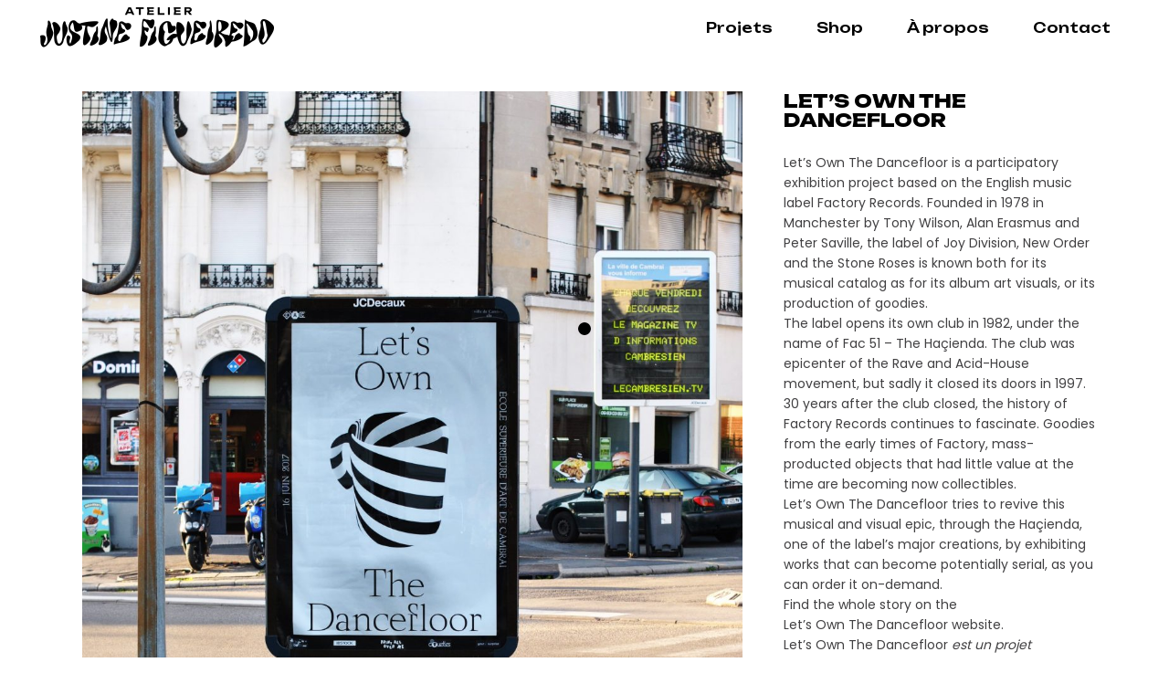

--- FILE ---
content_type: text/html; charset=UTF-8
request_url: https://justinefigueiredo.fr/portfolio-item/lets-own-the-dancefloor/
body_size: 73405
content:
<!DOCTYPE html>
<html  prefix="og: http://ogp.me/ns#">
<head><style>img.lazy{min-height:1px}</style><link href="https://justinefigueiredo.fr/wp-content/plugins/w3-total-cache/pub/js/lazyload.min.js" as="script">
    
            <meta property="og:url" content="https://justinefigueiredo.fr/portfolio-item/lets-own-the-dancefloor/"/>
            <meta property="og:type" content="article"/>
            <meta property="og:title" content="Let&rsquo;s Own The Dancefloor"/>
            <meta property="og:description" content="Atelier de création à géométrie variable"/>
            <meta property="og:image" content="https://justinefigueiredo.fr/wp-content/uploads/2019/12/JF_Thumbnail_LetsOwnTheDancefloor.jpg"/>

		
        <meta charset="UTF-8"/>
        <link rel="profile" href="https://gmpg.org/xfn/11"/>
		
	            <meta name="viewport" content="width=device-width,initial-scale=1,user-scalable=yes">
		<meta name='robots' content='index, follow, max-image-preview:large, max-snippet:-1, max-video-preview:-1' />
	<style>img:is([sizes="auto" i], [sizes^="auto," i]) { contain-intrinsic-size: 3000px 1500px }</style>
	
	<!-- This site is optimized with the Yoast SEO plugin v26.8 - https://yoast.com/product/yoast-seo-wordpress/ -->
	<title>Let&#039;s Own The Dancefloor &#8211; Justine Figueiredo</title>
	<link rel="canonical" href="https://justinefigueiredo.fr/portfolio-item/lets-own-the-dancefloor/" />
	<meta property="og:locale" content="fr_FR" />
	<meta property="og:type" content="article" />
	<meta property="og:title" content="Let&#039;s Own The Dancefloor &#8211; Justine Figueiredo" />
	<meta property="og:description" content="Let&rsquo;s Own The Dancefloor &nbsp; Let&rsquo;s Own The Dancefloor is a participatory exhibition project based on the English music label Factory Records. Founded in 1978 in Manchester by Tony Wilson, Alan Erasmus and Peter Saville, the label of Joy Division, New Order and the Stone Roses is known both for its musical catalog as for its album art visuals, or [&hellip;]" />
	<meta property="og:url" content="https://justinefigueiredo.fr/portfolio-item/lets-own-the-dancefloor/" />
	<meta property="og:site_name" content="Justine Figueiredo" />
	<meta property="article:modified_time" content="2024-11-29T15:19:13+00:00" />
	<meta property="og:image" content="https://justinefigueiredo.fr/wp-content/uploads/2019/12/JF_Thumbnail_LetsOwnTheDancefloor.jpg" />
	<meta property="og:image:width" content="1472" />
	<meta property="og:image:height" content="1020" />
	<meta property="og:image:type" content="image/jpeg" />
	<meta name="twitter:card" content="summary_large_image" />
	<meta name="twitter:label1" content="Durée de lecture estimée" />
	<meta name="twitter:data1" content="3 minutes" />
	<script type="application/ld+json" class="yoast-schema-graph">{"@context":"https://schema.org","@graph":[{"@type":"WebPage","@id":"https://justinefigueiredo.fr/portfolio-item/lets-own-the-dancefloor/","url":"https://justinefigueiredo.fr/portfolio-item/lets-own-the-dancefloor/","name":"Let's Own The Dancefloor &#8211; Justine Figueiredo","isPartOf":{"@id":"https://justinefigueiredo.fr/#website"},"primaryImageOfPage":{"@id":"https://justinefigueiredo.fr/portfolio-item/lets-own-the-dancefloor/#primaryimage"},"image":{"@id":"https://justinefigueiredo.fr/portfolio-item/lets-own-the-dancefloor/#primaryimage"},"thumbnailUrl":"https://justinefigueiredo.fr/wp-content/uploads/2019/12/JF_Thumbnail_LetsOwnTheDancefloor.jpg","datePublished":"2017-06-19T14:13:23+00:00","dateModified":"2024-11-29T15:19:13+00:00","breadcrumb":{"@id":"https://justinefigueiredo.fr/portfolio-item/lets-own-the-dancefloor/#breadcrumb"},"inLanguage":"fr-FR","potentialAction":[{"@type":"ReadAction","target":["https://justinefigueiredo.fr/portfolio-item/lets-own-the-dancefloor/"]}]},{"@type":"ImageObject","inLanguage":"fr-FR","@id":"https://justinefigueiredo.fr/portfolio-item/lets-own-the-dancefloor/#primaryimage","url":"https://justinefigueiredo.fr/wp-content/uploads/2019/12/JF_Thumbnail_LetsOwnTheDancefloor.jpg","contentUrl":"https://justinefigueiredo.fr/wp-content/uploads/2019/12/JF_Thumbnail_LetsOwnTheDancefloor.jpg","width":1472,"height":1020},{"@type":"BreadcrumbList","@id":"https://justinefigueiredo.fr/portfolio-item/lets-own-the-dancefloor/#breadcrumb","itemListElement":[{"@type":"ListItem","position":1,"name":"Accueil","item":"https://justinefigueiredo.fr/"},{"@type":"ListItem","position":2,"name":"Ottar Portfolio","item":"https://justinefigueiredo.fr/portfolio-item/"},{"@type":"ListItem","position":3,"name":"Let&rsquo;s Own The Dancefloor"}]},{"@type":"WebSite","@id":"https://justinefigueiredo.fr/#website","url":"https://justinefigueiredo.fr/","name":"Justine Figueiredo","description":"Atelier de création à géométrie variable","publisher":{"@id":"https://justinefigueiredo.fr/#organization"},"potentialAction":[{"@type":"SearchAction","target":{"@type":"EntryPoint","urlTemplate":"https://justinefigueiredo.fr/?s={search_term_string}"},"query-input":{"@type":"PropertyValueSpecification","valueRequired":true,"valueName":"search_term_string"}}],"inLanguage":"fr-FR"},{"@type":"Organization","@id":"https://justinefigueiredo.fr/#organization","name":"Justine Figueiredo","url":"https://justinefigueiredo.fr/","logo":{"@type":"ImageObject","inLanguage":"fr-FR","@id":"https://justinefigueiredo.fr/#/schema/logo/image/","url":"https://justinefigueiredo.fr/wp-content/uploads/2019/11/JustineFigueiredo_Logos90x90px.png","contentUrl":"https://justinefigueiredo.fr/wp-content/uploads/2019/11/JustineFigueiredo_Logos90x90px.png","width":90,"height":90,"caption":"Justine Figueiredo"},"image":{"@id":"https://justinefigueiredo.fr/#/schema/logo/image/"}}]}</script>
	<!-- / Yoast SEO plugin. -->


<link rel='dns-prefetch' href='//fonts.googleapis.com' />
<link rel="alternate" type="application/rss+xml" title="Justine Figueiredo &raquo; Flux" href="https://justinefigueiredo.fr/feed/" />
<link rel="alternate" type="application/rss+xml" title="Justine Figueiredo &raquo; Flux des commentaires" href="https://justinefigueiredo.fr/comments/feed/" />
<link rel="alternate" type="application/rss+xml" title="Justine Figueiredo &raquo; Let&rsquo;s Own The Dancefloor Flux des commentaires" href="https://justinefigueiredo.fr/portfolio-item/lets-own-the-dancefloor/feed/" />
<script type="text/javascript">
/* <![CDATA[ */
window._wpemojiSettings = {"baseUrl":"https:\/\/s.w.org\/images\/core\/emoji\/15.0.3\/72x72\/","ext":".png","svgUrl":"https:\/\/s.w.org\/images\/core\/emoji\/15.0.3\/svg\/","svgExt":".svg","source":{"concatemoji":"https:\/\/justinefigueiredo.fr\/wp-includes\/js\/wp-emoji-release.min.js?ver=bf29e4f67433b5a3d75a5c872322acf2"}};
/*! This file is auto-generated */
!function(i,n){var o,s,e;function c(e){try{var t={supportTests:e,timestamp:(new Date).valueOf()};sessionStorage.setItem(o,JSON.stringify(t))}catch(e){}}function p(e,t,n){e.clearRect(0,0,e.canvas.width,e.canvas.height),e.fillText(t,0,0);var t=new Uint32Array(e.getImageData(0,0,e.canvas.width,e.canvas.height).data),r=(e.clearRect(0,0,e.canvas.width,e.canvas.height),e.fillText(n,0,0),new Uint32Array(e.getImageData(0,0,e.canvas.width,e.canvas.height).data));return t.every(function(e,t){return e===r[t]})}function u(e,t,n){switch(t){case"flag":return n(e,"\ud83c\udff3\ufe0f\u200d\u26a7\ufe0f","\ud83c\udff3\ufe0f\u200b\u26a7\ufe0f")?!1:!n(e,"\ud83c\uddfa\ud83c\uddf3","\ud83c\uddfa\u200b\ud83c\uddf3")&&!n(e,"\ud83c\udff4\udb40\udc67\udb40\udc62\udb40\udc65\udb40\udc6e\udb40\udc67\udb40\udc7f","\ud83c\udff4\u200b\udb40\udc67\u200b\udb40\udc62\u200b\udb40\udc65\u200b\udb40\udc6e\u200b\udb40\udc67\u200b\udb40\udc7f");case"emoji":return!n(e,"\ud83d\udc26\u200d\u2b1b","\ud83d\udc26\u200b\u2b1b")}return!1}function f(e,t,n){var r="undefined"!=typeof WorkerGlobalScope&&self instanceof WorkerGlobalScope?new OffscreenCanvas(300,150):i.createElement("canvas"),a=r.getContext("2d",{willReadFrequently:!0}),o=(a.textBaseline="top",a.font="600 32px Arial",{});return e.forEach(function(e){o[e]=t(a,e,n)}),o}function t(e){var t=i.createElement("script");t.src=e,t.defer=!0,i.head.appendChild(t)}"undefined"!=typeof Promise&&(o="wpEmojiSettingsSupports",s=["flag","emoji"],n.supports={everything:!0,everythingExceptFlag:!0},e=new Promise(function(e){i.addEventListener("DOMContentLoaded",e,{once:!0})}),new Promise(function(t){var n=function(){try{var e=JSON.parse(sessionStorage.getItem(o));if("object"==typeof e&&"number"==typeof e.timestamp&&(new Date).valueOf()<e.timestamp+604800&&"object"==typeof e.supportTests)return e.supportTests}catch(e){}return null}();if(!n){if("undefined"!=typeof Worker&&"undefined"!=typeof OffscreenCanvas&&"undefined"!=typeof URL&&URL.createObjectURL&&"undefined"!=typeof Blob)try{var e="postMessage("+f.toString()+"("+[JSON.stringify(s),u.toString(),p.toString()].join(",")+"));",r=new Blob([e],{type:"text/javascript"}),a=new Worker(URL.createObjectURL(r),{name:"wpTestEmojiSupports"});return void(a.onmessage=function(e){c(n=e.data),a.terminate(),t(n)})}catch(e){}c(n=f(s,u,p))}t(n)}).then(function(e){for(var t in e)n.supports[t]=e[t],n.supports.everything=n.supports.everything&&n.supports[t],"flag"!==t&&(n.supports.everythingExceptFlag=n.supports.everythingExceptFlag&&n.supports[t]);n.supports.everythingExceptFlag=n.supports.everythingExceptFlag&&!n.supports.flag,n.DOMReady=!1,n.readyCallback=function(){n.DOMReady=!0}}).then(function(){return e}).then(function(){var e;n.supports.everything||(n.readyCallback(),(e=n.source||{}).concatemoji?t(e.concatemoji):e.wpemoji&&e.twemoji&&(t(e.twemoji),t(e.wpemoji)))}))}((window,document),window._wpemojiSettings);
/* ]]> */
</script>
<style id='wp-emoji-styles-inline-css' type='text/css'>

	img.wp-smiley, img.emoji {
		display: inline !important;
		border: none !important;
		box-shadow: none !important;
		height: 1em !important;
		width: 1em !important;
		margin: 0 0.07em !important;
		vertical-align: -0.1em !important;
		background: none !important;
		padding: 0 !important;
	}
</style>
<link rel='stylesheet' id='wp-block-library-css' href='https://justinefigueiredo.fr/wp-includes/css/dist/block-library/style.min.css?ver=bf29e4f67433b5a3d75a5c872322acf2' type='text/css' media='all' />
<style id='classic-theme-styles-inline-css' type='text/css'>
/*! This file is auto-generated */
.wp-block-button__link{color:#fff;background-color:#32373c;border-radius:9999px;box-shadow:none;text-decoration:none;padding:calc(.667em + 2px) calc(1.333em + 2px);font-size:1.125em}.wp-block-file__button{background:#32373c;color:#fff;text-decoration:none}
</style>
<style id='global-styles-inline-css' type='text/css'>
:root{--wp--preset--aspect-ratio--square: 1;--wp--preset--aspect-ratio--4-3: 4/3;--wp--preset--aspect-ratio--3-4: 3/4;--wp--preset--aspect-ratio--3-2: 3/2;--wp--preset--aspect-ratio--2-3: 2/3;--wp--preset--aspect-ratio--16-9: 16/9;--wp--preset--aspect-ratio--9-16: 9/16;--wp--preset--color--black: #000000;--wp--preset--color--cyan-bluish-gray: #abb8c3;--wp--preset--color--white: #ffffff;--wp--preset--color--pale-pink: #f78da7;--wp--preset--color--vivid-red: #cf2e2e;--wp--preset--color--luminous-vivid-orange: #ff6900;--wp--preset--color--luminous-vivid-amber: #fcb900;--wp--preset--color--light-green-cyan: #7bdcb5;--wp--preset--color--vivid-green-cyan: #00d084;--wp--preset--color--pale-cyan-blue: #8ed1fc;--wp--preset--color--vivid-cyan-blue: #0693e3;--wp--preset--color--vivid-purple: #9b51e0;--wp--preset--gradient--vivid-cyan-blue-to-vivid-purple: linear-gradient(135deg,rgba(6,147,227,1) 0%,rgb(155,81,224) 100%);--wp--preset--gradient--light-green-cyan-to-vivid-green-cyan: linear-gradient(135deg,rgb(122,220,180) 0%,rgb(0,208,130) 100%);--wp--preset--gradient--luminous-vivid-amber-to-luminous-vivid-orange: linear-gradient(135deg,rgba(252,185,0,1) 0%,rgba(255,105,0,1) 100%);--wp--preset--gradient--luminous-vivid-orange-to-vivid-red: linear-gradient(135deg,rgba(255,105,0,1) 0%,rgb(207,46,46) 100%);--wp--preset--gradient--very-light-gray-to-cyan-bluish-gray: linear-gradient(135deg,rgb(238,238,238) 0%,rgb(169,184,195) 100%);--wp--preset--gradient--cool-to-warm-spectrum: linear-gradient(135deg,rgb(74,234,220) 0%,rgb(151,120,209) 20%,rgb(207,42,186) 40%,rgb(238,44,130) 60%,rgb(251,105,98) 80%,rgb(254,248,76) 100%);--wp--preset--gradient--blush-light-purple: linear-gradient(135deg,rgb(255,206,236) 0%,rgb(152,150,240) 100%);--wp--preset--gradient--blush-bordeaux: linear-gradient(135deg,rgb(254,205,165) 0%,rgb(254,45,45) 50%,rgb(107,0,62) 100%);--wp--preset--gradient--luminous-dusk: linear-gradient(135deg,rgb(255,203,112) 0%,rgb(199,81,192) 50%,rgb(65,88,208) 100%);--wp--preset--gradient--pale-ocean: linear-gradient(135deg,rgb(255,245,203) 0%,rgb(182,227,212) 50%,rgb(51,167,181) 100%);--wp--preset--gradient--electric-grass: linear-gradient(135deg,rgb(202,248,128) 0%,rgb(113,206,126) 100%);--wp--preset--gradient--midnight: linear-gradient(135deg,rgb(2,3,129) 0%,rgb(40,116,252) 100%);--wp--preset--font-size--small: 13px;--wp--preset--font-size--medium: 20px;--wp--preset--font-size--large: 36px;--wp--preset--font-size--x-large: 42px;--wp--preset--spacing--20: 0.44rem;--wp--preset--spacing--30: 0.67rem;--wp--preset--spacing--40: 1rem;--wp--preset--spacing--50: 1.5rem;--wp--preset--spacing--60: 2.25rem;--wp--preset--spacing--70: 3.38rem;--wp--preset--spacing--80: 5.06rem;--wp--preset--shadow--natural: 6px 6px 9px rgba(0, 0, 0, 0.2);--wp--preset--shadow--deep: 12px 12px 50px rgba(0, 0, 0, 0.4);--wp--preset--shadow--sharp: 6px 6px 0px rgba(0, 0, 0, 0.2);--wp--preset--shadow--outlined: 6px 6px 0px -3px rgba(255, 255, 255, 1), 6px 6px rgba(0, 0, 0, 1);--wp--preset--shadow--crisp: 6px 6px 0px rgba(0, 0, 0, 1);}:where(.is-layout-flex){gap: 0.5em;}:where(.is-layout-grid){gap: 0.5em;}body .is-layout-flex{display: flex;}.is-layout-flex{flex-wrap: wrap;align-items: center;}.is-layout-flex > :is(*, div){margin: 0;}body .is-layout-grid{display: grid;}.is-layout-grid > :is(*, div){margin: 0;}:where(.wp-block-columns.is-layout-flex){gap: 2em;}:where(.wp-block-columns.is-layout-grid){gap: 2em;}:where(.wp-block-post-template.is-layout-flex){gap: 1.25em;}:where(.wp-block-post-template.is-layout-grid){gap: 1.25em;}.has-black-color{color: var(--wp--preset--color--black) !important;}.has-cyan-bluish-gray-color{color: var(--wp--preset--color--cyan-bluish-gray) !important;}.has-white-color{color: var(--wp--preset--color--white) !important;}.has-pale-pink-color{color: var(--wp--preset--color--pale-pink) !important;}.has-vivid-red-color{color: var(--wp--preset--color--vivid-red) !important;}.has-luminous-vivid-orange-color{color: var(--wp--preset--color--luminous-vivid-orange) !important;}.has-luminous-vivid-amber-color{color: var(--wp--preset--color--luminous-vivid-amber) !important;}.has-light-green-cyan-color{color: var(--wp--preset--color--light-green-cyan) !important;}.has-vivid-green-cyan-color{color: var(--wp--preset--color--vivid-green-cyan) !important;}.has-pale-cyan-blue-color{color: var(--wp--preset--color--pale-cyan-blue) !important;}.has-vivid-cyan-blue-color{color: var(--wp--preset--color--vivid-cyan-blue) !important;}.has-vivid-purple-color{color: var(--wp--preset--color--vivid-purple) !important;}.has-black-background-color{background-color: var(--wp--preset--color--black) !important;}.has-cyan-bluish-gray-background-color{background-color: var(--wp--preset--color--cyan-bluish-gray) !important;}.has-white-background-color{background-color: var(--wp--preset--color--white) !important;}.has-pale-pink-background-color{background-color: var(--wp--preset--color--pale-pink) !important;}.has-vivid-red-background-color{background-color: var(--wp--preset--color--vivid-red) !important;}.has-luminous-vivid-orange-background-color{background-color: var(--wp--preset--color--luminous-vivid-orange) !important;}.has-luminous-vivid-amber-background-color{background-color: var(--wp--preset--color--luminous-vivid-amber) !important;}.has-light-green-cyan-background-color{background-color: var(--wp--preset--color--light-green-cyan) !important;}.has-vivid-green-cyan-background-color{background-color: var(--wp--preset--color--vivid-green-cyan) !important;}.has-pale-cyan-blue-background-color{background-color: var(--wp--preset--color--pale-cyan-blue) !important;}.has-vivid-cyan-blue-background-color{background-color: var(--wp--preset--color--vivid-cyan-blue) !important;}.has-vivid-purple-background-color{background-color: var(--wp--preset--color--vivid-purple) !important;}.has-black-border-color{border-color: var(--wp--preset--color--black) !important;}.has-cyan-bluish-gray-border-color{border-color: var(--wp--preset--color--cyan-bluish-gray) !important;}.has-white-border-color{border-color: var(--wp--preset--color--white) !important;}.has-pale-pink-border-color{border-color: var(--wp--preset--color--pale-pink) !important;}.has-vivid-red-border-color{border-color: var(--wp--preset--color--vivid-red) !important;}.has-luminous-vivid-orange-border-color{border-color: var(--wp--preset--color--luminous-vivid-orange) !important;}.has-luminous-vivid-amber-border-color{border-color: var(--wp--preset--color--luminous-vivid-amber) !important;}.has-light-green-cyan-border-color{border-color: var(--wp--preset--color--light-green-cyan) !important;}.has-vivid-green-cyan-border-color{border-color: var(--wp--preset--color--vivid-green-cyan) !important;}.has-pale-cyan-blue-border-color{border-color: var(--wp--preset--color--pale-cyan-blue) !important;}.has-vivid-cyan-blue-border-color{border-color: var(--wp--preset--color--vivid-cyan-blue) !important;}.has-vivid-purple-border-color{border-color: var(--wp--preset--color--vivid-purple) !important;}.has-vivid-cyan-blue-to-vivid-purple-gradient-background{background: var(--wp--preset--gradient--vivid-cyan-blue-to-vivid-purple) !important;}.has-light-green-cyan-to-vivid-green-cyan-gradient-background{background: var(--wp--preset--gradient--light-green-cyan-to-vivid-green-cyan) !important;}.has-luminous-vivid-amber-to-luminous-vivid-orange-gradient-background{background: var(--wp--preset--gradient--luminous-vivid-amber-to-luminous-vivid-orange) !important;}.has-luminous-vivid-orange-to-vivid-red-gradient-background{background: var(--wp--preset--gradient--luminous-vivid-orange-to-vivid-red) !important;}.has-very-light-gray-to-cyan-bluish-gray-gradient-background{background: var(--wp--preset--gradient--very-light-gray-to-cyan-bluish-gray) !important;}.has-cool-to-warm-spectrum-gradient-background{background: var(--wp--preset--gradient--cool-to-warm-spectrum) !important;}.has-blush-light-purple-gradient-background{background: var(--wp--preset--gradient--blush-light-purple) !important;}.has-blush-bordeaux-gradient-background{background: var(--wp--preset--gradient--blush-bordeaux) !important;}.has-luminous-dusk-gradient-background{background: var(--wp--preset--gradient--luminous-dusk) !important;}.has-pale-ocean-gradient-background{background: var(--wp--preset--gradient--pale-ocean) !important;}.has-electric-grass-gradient-background{background: var(--wp--preset--gradient--electric-grass) !important;}.has-midnight-gradient-background{background: var(--wp--preset--gradient--midnight) !important;}.has-small-font-size{font-size: var(--wp--preset--font-size--small) !important;}.has-medium-font-size{font-size: var(--wp--preset--font-size--medium) !important;}.has-large-font-size{font-size: var(--wp--preset--font-size--large) !important;}.has-x-large-font-size{font-size: var(--wp--preset--font-size--x-large) !important;}
:where(.wp-block-post-template.is-layout-flex){gap: 1.25em;}:where(.wp-block-post-template.is-layout-grid){gap: 1.25em;}
:where(.wp-block-columns.is-layout-flex){gap: 2em;}:where(.wp-block-columns.is-layout-grid){gap: 2em;}
:root :where(.wp-block-pullquote){font-size: 1.5em;line-height: 1.6;}
</style>
<link rel='stylesheet' id='contact-form-7-css' href='https://justinefigueiredo.fr/wp-content/plugins/contact-form-7/includes/css/styles.css?ver=6.1.4' type='text/css' media='all' />
<link rel='stylesheet' id='googlefonts-css' href='https://fonts.googleapis.com/css?family=Unbounded:200,500,800&subset=latin' type='text/css' media='all' />
<link rel='stylesheet' id='ottar-edge-default-style-css' href='https://justinefigueiredo.fr/wp-content/themes/ottar/style.css?ver=bf29e4f67433b5a3d75a5c872322acf2' type='text/css' media='all' />
<link rel='stylesheet' id='ottar-edge-modules-css' href='https://justinefigueiredo.fr/wp-content/themes/ottar/assets/css/modules.min.css?ver=bf29e4f67433b5a3d75a5c872322acf2' type='text/css' media='all' />
<style id='ottar-edge-modules-inline-css' type='text/css'>
.edgtf-st-loader .edgtf-rotate-circles > div, .edgtf-st-loader .pulse, .edgtf-st-loader .double_pulse .double-bounce1, .edgtf-st-loader .double_pulse .double-bounce2, .edgtf-st-loader .cube, .edgtf-st-loader .rotating_cubes .cube1, .edgtf-st-loader .rotating_cubes .cube2, .edgtf-st-loader .stripes > div, .edgtf-st-loader .wave > div, .edgtf-st-loader .two_rotating_circles .dot1, .edgtf-st-loader .two_rotating_circles .dot2, .edgtf-st-loader .five_rotating_circles .container1 > div, .edgtf-st-loader .five_rotating_circles .container2 > div, .edgtf-st-loader .five_rotating_circles .container3 > div, .edgtf-st-loader .atom .ball-1:before, .edgtf-st-loader .atom .ball-2:before, .edgtf-st-loader .atom .ball-3:before, .edgtf-st-loader .atom .ball-4:before, .edgtf-st-loader .clock .ball:before, .edgtf-st-loader .mitosis .ball, .edgtf-st-loader .lines .line1, .edgtf-st-loader .lines .line2, .edgtf-st-loader .lines .line3, .edgtf-st-loader .lines .line4, .edgtf-st-loader .fussion .ball, .edgtf-st-loader .fussion .ball-1, .edgtf-st-loader .fussion .ball-2, .edgtf-st-loader .fussion .ball-3, .edgtf-st-loader .fussion .ball-4, .edgtf-st-loader .wave_circles .ball, .edgtf-st-loader .pulse_circles .ball { background-color: #0c0c0c;}.edgtf-loading-title-holder .edgtf-loading-title-text { color: #0c0c0c;}
</style>
<link rel='stylesheet' id='ottar-edge-dripicons-css' href='https://justinefigueiredo.fr/wp-content/themes/ottar/framework/lib/icons-pack/dripicons/dripicons.css?ver=bf29e4f67433b5a3d75a5c872322acf2' type='text/css' media='all' />
<link rel='stylesheet' id='ottar-edge-font_elegant-css' href='https://justinefigueiredo.fr/wp-content/themes/ottar/framework/lib/icons-pack/elegant-icons/style.min.css?ver=bf29e4f67433b5a3d75a5c872322acf2' type='text/css' media='all' />
<link rel='stylesheet' id='ottar-edge-font_awesome-css' href='https://justinefigueiredo.fr/wp-content/themes/ottar/framework/lib/icons-pack/font-awesome/css/fontawesome-all.min.css?ver=bf29e4f67433b5a3d75a5c872322acf2' type='text/css' media='all' />
<link rel='stylesheet' id='ottar-edge-ion_icons-css' href='https://justinefigueiredo.fr/wp-content/themes/ottar/framework/lib/icons-pack/ion-icons/css/ionicons.min.css?ver=bf29e4f67433b5a3d75a5c872322acf2' type='text/css' media='all' />
<link rel='stylesheet' id='ottar-edge-linea_icons-css' href='https://justinefigueiredo.fr/wp-content/themes/ottar/framework/lib/icons-pack/linea-icons/style.css?ver=bf29e4f67433b5a3d75a5c872322acf2' type='text/css' media='all' />
<link rel='stylesheet' id='ottar-edge-linear_icons-css' href='https://justinefigueiredo.fr/wp-content/themes/ottar/framework/lib/icons-pack/linear-icons/style.css?ver=bf29e4f67433b5a3d75a5c872322acf2' type='text/css' media='all' />
<link rel='stylesheet' id='ottar-edge-simple_line_icons-css' href='https://justinefigueiredo.fr/wp-content/themes/ottar/framework/lib/icons-pack/simple-line-icons/simple-line-icons.css?ver=bf29e4f67433b5a3d75a5c872322acf2' type='text/css' media='all' />
<link rel='stylesheet' id='mediaelement-css' href='https://justinefigueiredo.fr/wp-includes/js/mediaelement/mediaelementplayer-legacy.min.css?ver=4.2.17' type='text/css' media='all' />
<link rel='stylesheet' id='wp-mediaelement-css' href='https://justinefigueiredo.fr/wp-includes/js/mediaelement/wp-mediaelement.min.css?ver=bf29e4f67433b5a3d75a5c872322acf2' type='text/css' media='all' />
<link rel='stylesheet' id='ottar-edge-style-dynamic-css' href='https://justinefigueiredo.fr/wp-content/themes/ottar/assets/css/style_dynamic.css?ver=1748953675' type='text/css' media='all' />
<link rel='stylesheet' id='ottar-edge-modules-responsive-css' href='https://justinefigueiredo.fr/wp-content/themes/ottar/assets/css/modules-responsive.min.css?ver=bf29e4f67433b5a3d75a5c872322acf2' type='text/css' media='all' />
<link rel='stylesheet' id='ottar-edge-style-dynamic-responsive-css' href='https://justinefigueiredo.fr/wp-content/themes/ottar/assets/css/style_dynamic_responsive.css?ver=1748953675' type='text/css' media='all' />
<link rel='stylesheet' id='ottar-edge-google-fonts-css' href='https://fonts.googleapis.com/css?family=Roboto%3A400%2C700%7CPoppins%3A400%2C700&#038;subset=latin-ext&#038;ver=1.0.0' type='text/css' media='all' />
<script type="text/javascript" src="https://justinefigueiredo.fr/wp-includes/js/jquery/jquery.min.js?ver=3.7.1" id="jquery-core-js"></script>
<script type="text/javascript" src="https://justinefigueiredo.fr/wp-includes/js/jquery/jquery-migrate.min.js?ver=3.4.1" id="jquery-migrate-js"></script>
<script type="text/javascript" src="https://justinefigueiredo.fr/wp-content/plugins/revslider/public/assets/js/rbtools.min.js?ver=6.5.3" async id="tp-tools-js"></script>
<script type="text/javascript" src="https://justinefigueiredo.fr/wp-content/plugins/revslider/public/assets/js/rs6.min.js?ver=6.5.3" async id="revmin-js"></script>
<link rel="https://api.w.org/" href="https://justinefigueiredo.fr/wp-json/" /><link rel="EditURI" type="application/rsd+xml" title="RSD" href="https://justinefigueiredo.fr/xmlrpc.php?rsd" />
<link rel="alternate" title="oEmbed (JSON)" type="application/json+oembed" href="https://justinefigueiredo.fr/wp-json/oembed/1.0/embed?url=https%3A%2F%2Fjustinefigueiredo.fr%2Fportfolio-item%2Flets-own-the-dancefloor%2F" />
<link rel="alternate" title="oEmbed (XML)" type="text/xml+oembed" href="https://justinefigueiredo.fr/wp-json/oembed/1.0/embed?url=https%3A%2F%2Fjustinefigueiredo.fr%2Fportfolio-item%2Flets-own-the-dancefloor%2F&#038;format=xml" />
<!-- start Simple Custom CSS and JS -->
<script type="text/javascript">
document.addEventListener('DOMContentLoaded', function () {
  if (window.innerWidth <= 768) {
    const $slider = jQuery('.edgtf-portfolio-images .slick-slider');

    if ($slider.hasClass('slick-initialized')) {
      $slider.slick('unslick');
    }
  }
});
heartbeatSettings
 

</script>
<!-- end Simple Custom CSS and JS -->
<style type='text/css' media='screen'>
	body{ font-family:"Unbounded", arial, sans-serif;}
</style>
<!-- fonts delivered by Wordpress Google Fonts, a plugin by Adrian3.com -->
<!-- Open Graph Meta Data by WP-Open-Graph plugin-->
<meta property="og:site_name" content="Justine Figueiredo" />
<meta property="og:locale" content="fr_fr" />
<meta property="og:type" content="article" />
<meta property="og:image:width" content="1472" />
<meta property="og:image:height" content="1020" />
<meta property="og:image" content="https://justinefigueiredo.fr/wp-content/uploads/2019/12/JF_Thumbnail_LetsOwnTheDancefloor.jpg" />
<meta property="og:title" content="Let&rsquo;s Own The Dancefloor" />
<meta property="og:url" content="https://justinefigueiredo.fr/portfolio-item/lets-own-the-dancefloor/" />
<meta property="og:description" content="Let&rsquo;s Own The Dancefloor &nbsp; Let&rsquo;s Own The Dancefloor is a participatory exhibition project based on the English music label Factory Records. Founded in 1978 in Manchester by Tony Wilson, Alan Erasmus and Peter Saville, the label of Joy Division, New Order and the Stone Roses is known both for its musical catalog as for its album art visuals, or [&hellip;]" />
<!-- /Open Graph Meta Data -->
<meta name="generator" content="Powered by WPBakery Page Builder - drag and drop page builder for WordPress."/>
<meta name="generator" content="Powered by Slider Revolution 6.5.3 - responsive, Mobile-Friendly Slider Plugin for WordPress with comfortable drag and drop interface." />
<link rel="icon" href="https://justinefigueiredo.fr/wp-content/uploads/2025/06/cropped-JF_Monogramme-32x32.jpg" sizes="32x32" />
<link rel="icon" href="https://justinefigueiredo.fr/wp-content/uploads/2025/06/cropped-JF_Monogramme-192x192.jpg" sizes="192x192" />
<link rel="apple-touch-icon" href="https://justinefigueiredo.fr/wp-content/uploads/2025/06/cropped-JF_Monogramme-180x180.jpg" />
<meta name="msapplication-TileImage" content="https://justinefigueiredo.fr/wp-content/uploads/2025/06/cropped-JF_Monogramme-270x270.jpg" />
<script type="text/javascript">function setREVStartSize(e){
			//window.requestAnimationFrame(function() {				 
				window.RSIW = window.RSIW===undefined ? window.innerWidth : window.RSIW;	
				window.RSIH = window.RSIH===undefined ? window.innerHeight : window.RSIH;	
				try {								
					var pw = document.getElementById(e.c).parentNode.offsetWidth,
						newh;
					pw = pw===0 || isNaN(pw) ? window.RSIW : pw;
					e.tabw = e.tabw===undefined ? 0 : parseInt(e.tabw);
					e.thumbw = e.thumbw===undefined ? 0 : parseInt(e.thumbw);
					e.tabh = e.tabh===undefined ? 0 : parseInt(e.tabh);
					e.thumbh = e.thumbh===undefined ? 0 : parseInt(e.thumbh);
					e.tabhide = e.tabhide===undefined ? 0 : parseInt(e.tabhide);
					e.thumbhide = e.thumbhide===undefined ? 0 : parseInt(e.thumbhide);
					e.mh = e.mh===undefined || e.mh=="" || e.mh==="auto" ? 0 : parseInt(e.mh,0);		
					if(e.layout==="fullscreen" || e.l==="fullscreen") 						
						newh = Math.max(e.mh,window.RSIH);					
					else{					
						e.gw = Array.isArray(e.gw) ? e.gw : [e.gw];
						for (var i in e.rl) if (e.gw[i]===undefined || e.gw[i]===0) e.gw[i] = e.gw[i-1];					
						e.gh = e.el===undefined || e.el==="" || (Array.isArray(e.el) && e.el.length==0)? e.gh : e.el;
						e.gh = Array.isArray(e.gh) ? e.gh : [e.gh];
						for (var i in e.rl) if (e.gh[i]===undefined || e.gh[i]===0) e.gh[i] = e.gh[i-1];
											
						var nl = new Array(e.rl.length),
							ix = 0,						
							sl;					
						e.tabw = e.tabhide>=pw ? 0 : e.tabw;
						e.thumbw = e.thumbhide>=pw ? 0 : e.thumbw;
						e.tabh = e.tabhide>=pw ? 0 : e.tabh;
						e.thumbh = e.thumbhide>=pw ? 0 : e.thumbh;					
						for (var i in e.rl) nl[i] = e.rl[i]<window.RSIW ? 0 : e.rl[i];
						sl = nl[0];									
						for (var i in nl) if (sl>nl[i] && nl[i]>0) { sl = nl[i]; ix=i;}															
						var m = pw>(e.gw[ix]+e.tabw+e.thumbw) ? 1 : (pw-(e.tabw+e.thumbw)) / (e.gw[ix]);					
						newh =  (e.gh[ix] * m) + (e.tabh + e.thumbh);
					}				
					if(window.rs_init_css===undefined) window.rs_init_css = document.head.appendChild(document.createElement("style"));					
					document.getElementById(e.c).height = newh+"px";
					window.rs_init_css.innerHTML += "#"+e.c+"_wrapper { height: "+newh+"px }";				
				} catch(e){
					console.log("Failure at Presize of Slider:" + e)
				}					   
			//});
		  };</script>
		<style type="text/css" id="wp-custom-css">
			.product-template-default .edgtf-title-holder{
    display: none !important;
}
.edgtf-content {
    margin-top: 0 !important;
}

.vc_row-has-fill>.vc_column_container>.vc_column-inner {
    padding-top: 0 !important;
}


.edgtf-ps-info-item.edgtf-ps-tags {
	display:none !important;
}

.edgtf-main-menu>ul>li>a>span.item_outer .item_text{
	color: black;
	font-size:0.70em;
}


h6{
	font-weight:400;
		margin-top:4px;
}


h5{
	font-size::13px;
}

.boutonCTA {
	align-content:center;)
}


.wpcf7-form-control {mix-blend-mode: multiply; !important}

		</style>
		<noscript><style> .wpb_animate_when_almost_visible { opacity: 1; }</style></noscript></head>
<body data-rsssl=1 class="portfolio-item-template-default single single-portfolio-item postid-5414 ottar-core-1.2 ottar-ver-1.7 edgtf-smooth-scroll edgtf-custom-cursor-enabled edgtf-smooth-page-transitions edgtf-smooth-page-transitions-fadeout edgtf-grid-1300 edgtf-empty-google-api edgtf-wide-dropdown-menu-in-grid edgtf-no-behavior edgtf-dropdown-animate-height edgtf-header-standard edgtf-menu-area-shadow-disable edgtf-menu-area-in-grid-shadow-disable edgtf-menu-area-border-disable edgtf-menu-area-in-grid-border-disable edgtf-logo-area-border-disable edgtf-header-vertical-shadow-disable edgtf-header-vertical-border-disable edgtf-side-menu-slide-from-right edgtf-default-mobile-header edgtf-sticky-up-mobile-header edgtf-search-covers-header wpb-js-composer js-comp-ver-6.6.0 vc_responsive" itemscope itemtype="http://schema.org/WebPage">
<section class="edgtf-side-menu">
    <a class="edgtf-close-side-menu edgtf-close-side-menu-svg-path" href="#">
        <svg version="1.1" class="edgtf-side-area-close-svg" xmlns="http://www.w3.org/2000/svg" xmlns:xlink="http://www.w3.org/1999/xlink" x="0px" y="0px"
	 width="16px" height="17px" viewBox="0 0 16 17" enable-background="new 0 0 16 17" xml:space="preserve">
<text transform="matrix(1 0 0 1 -10.0547 22.2715)" fill="#FFFFFF" font-family="'ElegantIcons'" font-size="34">M</text>
</svg>    </a>
    <div id="text-16" class="widget edgtf-sidearea widget_text">			<div class="textwidget"></div>
		</div><div id="text-15" class="widget edgtf-sidearea widget_text"><div class="edgtf-widget-title-holder"><h5 class="edgtf-widget-title">Justine Figueiredo &#8211; Art Direction and Graphic Design</h5></div>			<div class="textwidget"><p>Justine Figueiredo is an Art Director and Graphic Designer. Discover her latest works including brand identities, logos and posters design, illustration, photo shooting art direction&#8230;</p>
<p>&nbsp;</p>
<p>&nbsp;</p>
</div>
		</div><div class="widget edgtf-separator-widget"><div class="edgtf-separator-holder clearfix  edgtf-separator-center edgtf-separator-normal">
    <div class="edgtf-separator" style="border-style: solid;margin-top: 33px"></div>
</div>
</div><div id="edgtf_instagram_widget-2" class="widget edgtf-sidearea widget_edgtf_instagram_widget"></div><div class="widget edgtf-separator-widget"><div class="edgtf-separator-holder clearfix  edgtf-separator-center edgtf-separator-normal">
    <div class="edgtf-separator" style="border-style: solid;margin-top: 10px"></div>
</div>
</div><div id="text-14" class="widget edgtf-sidearea widget_text">			<div class="textwidget"><p><strong><span style="font-size: 19px; line-height: 3em;">Follow me:</span></strong><br />
<a href="https://twitter.com/" target="_blank" rel="noopener"><span style="color: #ffffff;">Tw</span></a>        <a href="https://www.behance.net/" target="_blank" rel="noopener"><span style="color: #ffffff;">Be</span></a>        <a href="https://facebook.com/" target="_blank" rel="noopener"><span style="color: #ffffff;">Fb</span></a>        <a href="https://pinterest.com/" target="_blank" rel="noopener"><span style="color: #ffffff;">Pin</span></a></p>
</div>
		</div></section>
<div class="edgtf-wrapper">
    <div class="edgtf-wrapper-inner">
        
    <header class="edgtf-page-header">
        
        
            <div class="edgtf-menu-area edgtf-menu-right">
                
                
                    <div class="edgtf-vertical-align-containers">
                        <div class="edgtf-position-left"><!--
				 -->
                            <div class="edgtf-position-left-inner">
                                

    <div class="edgtf-logo-wrapper">
        <a itemprop="url" href="https://justinefigueiredo.fr/" style="height: 47px;">
            <img itemprop="image" class="edgtf-normal-logo lazy" src="data:image/svg+xml,%3Csvg%20xmlns='http://www.w3.org/2000/svg'%20viewBox='0%200%20512%2094'%3E%3C/svg%3E" data-src="https://justinefigueiredo.fr/wp-content/uploads/2023/06/AtelierJustineFigueiredo_LogoMobile.png" width="512" height="94"  alt="logo"/>
                            <img itemprop="image" class="edgtf-dark-logo lazy" src="data:image/svg+xml,%3Csvg%20xmlns='http://www.w3.org/2000/svg'%20viewBox='0%200%20512%2094'%3E%3C/svg%3E" data-src="https://justinefigueiredo.fr/wp-content/uploads/2023/06/AtelierJustineFigueiredo_LogoMobile.png" width="512" height="94"  alt="dark logo"/>                            <img itemprop="image" class="edgtf-light-logo lazy" src="data:image/svg+xml,%3Csvg%20xmlns='http://www.w3.org/2000/svg'%20viewBox='0%200%20512%2094'%3E%3C/svg%3E" data-src="https://justinefigueiredo.fr/wp-content/uploads/2023/06/AtelierJustineFigueiredo_LogoMobile.png" width="512" height="94"  alt="light logo"/>        </a>
    </div>

                                                            </div>
                        </div>
                                                <div class="edgtf-position-right"><!--
				 -->
                            <div class="edgtf-position-right-inner">
                                                                    
    <nav class="edgtf-main-menu edgtf-drop-down edgtf-default-nav">
        <ul id="menu-work" class="clearfix"><li id="nav-menu-item-4797" class="menu-item menu-item-type-post_type menu-item-object-page menu-item-home menu-item-has-children  has_sub narrow"><a href="https://justinefigueiredo.fr/" class=""><span class="item_outer"><span class="item_text">Projets</span><i class="edgtf-menu-arrow fa fa-angle-down"></i></span></a>
<div class="second"><div class="inner"><ul>
	<li id="nav-menu-item-12599" class="menu-item menu-item-type-post_type menu-item-object-page "><a href="https://justinefigueiredo.fr/musique/" class=""><span class="item_outer"><span class="item_text">Musique</span></span></a></li>
	<li id="nav-menu-item-12611" class="menu-item menu-item-type-post_type menu-item-object-page "><a href="https://justinefigueiredo.fr/event/" class=""><span class="item_outer"><span class="item_text">Événementiel</span></span></a></li>
	<li id="nav-menu-item-12597" class="menu-item menu-item-type-post_type menu-item-object-page "><a href="https://justinefigueiredo.fr/vinsetspiritueux/" class=""><span class="item_outer"><span class="item_text">Vins &#038; spiritueux</span></span></a></li>
	<li id="nav-menu-item-12941" class="menu-item menu-item-type-post_type menu-item-object-page "><a href="https://justinefigueiredo.fr/food/" class=""><span class="item_outer"><span class="item_text">Food</span></span></a></li>
	<li id="nav-menu-item-12700" class="menu-item menu-item-type-post_type menu-item-object-page "></li>
	<li id="nav-menu-item-12598" class="menu-item menu-item-type-post_type menu-item-object-page "><a href="https://justinefigueiredo.fr/textile/" class=""><span class="item_outer"><span class="item_text">Textile</span></span></a></li>
	<li id="nav-menu-item-13144" class="menu-item menu-item-type-post_type menu-item-object-page "><a href="https://justinefigueiredo.fr/illustration/" class=""><span class="item_outer"><span class="item_text">Illustration</span></span></a></li>
	<li id="nav-menu-item-12908" class="menu-item menu-item-type-post_type menu-item-object-page "><a href="https://justinefigueiredo.fr/eyewear/fresque/" class=""><span class="item_outer"><span class="item_text">Fresques murales</span></span></a></li>
	<li id="nav-menu-item-11573" class="menu-item menu-item-type-post_type menu-item-object-page "><a href="https://justinefigueiredo.fr/workshop/" class=""><span class="item_outer"><span class="item_text">Workshops</span></span></a></li>
</ul></div></div>
</li>
<li id="nav-menu-item-12128" class="menu-item menu-item-type-custom menu-item-object-custom  narrow"><a href="https://editions.justinefigueiredo.fr" class=""><span class="item_outer"><span class="item_text">Shop</span></span></a></li>
<li id="nav-menu-item-4734" class="menu-item menu-item-type-post_type menu-item-object-page  narrow"><a href="https://justinefigueiredo.fr/about/" class=""><span class="item_outer"><span class="item_text">À propos</span></span></a></li>
<li id="nav-menu-item-13013" class="menu-item menu-item-type-post_type menu-item-object-page  narrow"><a href="https://justinefigueiredo.fr/contact/" class=""><span class="item_outer"><span class="item_text">Contact</span></span></a></li>
</ul>    </nav>

                                                                                            </div>
                        </div>
                    </div>

                                </div>

            
        
        <form action="https://justinefigueiredo.fr/" class="edgtf-search-cover" method="get">
        <div class="edgtf-container">
        <div class="edgtf-container-inner clearfix">
                        <div class="edgtf-form-holder-outer">
                <div class="edgtf-form-holder">
                    <div class="edgtf-form-holder-inner">
                        <input type="text" placeholder="Search" name="s" class="edgtf_search_field" autocomplete="off"/>
                        <a class="edgtf-search-close edgtf-search-close-icon-pack" href="#">
                            <span aria-hidden="true" class="edgtf-icon-font-elegant icon_close " ></span>                        </a>
                    </div>
                </div>
            </div>
                    </div>
    </div>
</form>    </header>


    <header class="edgtf-mobile-header">
        
        <div class="edgtf-mobile-header-inner">
            <div class="edgtf-mobile-header-holder">
                <div class="edgtf-grid">
                    <div class="edgtf-vertical-align-containers">
                        <div class="edgtf-vertical-align-containers">
                                                            <div class="edgtf-mobile-menu-opener edgtf-mobile-menu-opener-icon-pack">
                                    <a href="javascript:void(0)">
									<span class="edgtf-mobile-menu-icon">
										<i class="edgtf-icon-font-awesome fa fa-bars "></i>									</span>
                                                                            </a>
                                </div>
                                                        <div class="edgtf-position-center"><!--
						 -->
                                <div class="edgtf-position-center-inner">
                                    

    <div class="edgtf-mobile-logo-wrapper">
        <a itemprop="url" href="https://justinefigueiredo.fr/" style="height: 47px">
            <img class="lazy" itemprop="image" src="data:image/svg+xml,%3Csvg%20xmlns='http://www.w3.org/2000/svg'%20viewBox='0%200%20512%2094'%3E%3C/svg%3E" data-src="https://justinefigueiredo.fr/wp-content/uploads/2023/06/AtelierJustineFigueiredo_LogoMobile.png" width="512" height="94"  alt="Mobile Logo"/>
        </a>
    </div>

                                </div>
                            </div>
                            <div class="edgtf-position-right"><!--
						 -->
                                <div class="edgtf-position-right-inner">
                                                                    </div>
                            </div>
                        </div>
                    </div>
                </div>
            </div>
            
            <nav class="edgtf-mobile-nav" role="navigation" aria-label="Mobile Menu">
            <div class="edgtf-grid">
                <ul id="menu-work-1" class=""><li id="mobile-menu-item-4797" class="menu-item menu-item-type-post_type menu-item-object-page menu-item-home menu-item-has-children  has_sub"><a href="https://justinefigueiredo.fr/" class=""><span>Projets</span></a><span class="mobile_arrow"><i class="edgtf-sub-arrow fa fa-angle-right"></i><i class="fa fa-angle-down"></i></span>
<ul class="sub_menu">
	<li id="mobile-menu-item-12599" class="menu-item menu-item-type-post_type menu-item-object-page "><a href="https://justinefigueiredo.fr/musique/" class=""><span>Musique</span></a></li>
	<li id="mobile-menu-item-12611" class="menu-item menu-item-type-post_type menu-item-object-page "><a href="https://justinefigueiredo.fr/event/" class=""><span>Événementiel</span></a></li>
	<li id="mobile-menu-item-12597" class="menu-item menu-item-type-post_type menu-item-object-page "><a href="https://justinefigueiredo.fr/vinsetspiritueux/" class=""><span>Vins &#038; spiritueux</span></a></li>
	<li id="mobile-menu-item-12941" class="menu-item menu-item-type-post_type menu-item-object-page "><a href="https://justinefigueiredo.fr/food/" class=""><span>Food</span></a></li>
	<li id="mobile-menu-item-12700" class="menu-item menu-item-type-post_type menu-item-object-page "></li>
	<li id="mobile-menu-item-12598" class="menu-item menu-item-type-post_type menu-item-object-page "><a href="https://justinefigueiredo.fr/textile/" class=""><span>Textile</span></a></li>
	<li id="mobile-menu-item-13144" class="menu-item menu-item-type-post_type menu-item-object-page "><a href="https://justinefigueiredo.fr/illustration/" class=""><span>Illustration</span></a></li>
	<li id="mobile-menu-item-12908" class="menu-item menu-item-type-post_type menu-item-object-page "><a href="https://justinefigueiredo.fr/eyewear/fresque/" class=""><span>Fresques murales</span></a></li>
	<li id="mobile-menu-item-11573" class="menu-item menu-item-type-post_type menu-item-object-page "><a href="https://justinefigueiredo.fr/workshop/" class=""><span>Workshops</span></a></li>
</ul>
</li>
<li id="mobile-menu-item-12128" class="menu-item menu-item-type-custom menu-item-object-custom "><a href="https://editions.justinefigueiredo.fr" class=""><span>Shop</span></a></li>
<li id="mobile-menu-item-4734" class="menu-item menu-item-type-post_type menu-item-object-page "><a href="https://justinefigueiredo.fr/about/" class=""><span>À propos</span></a></li>
<li id="mobile-menu-item-13013" class="menu-item menu-item-type-post_type menu-item-object-page "><a href="https://justinefigueiredo.fr/contact/" class=""><span>Contact</span></a></li>
</ul>            </div>
        </nav>
    
        </div>

        <form action="https://justinefigueiredo.fr/" class="edgtf-search-cover" method="get">
        <div class="edgtf-container">
        <div class="edgtf-container-inner clearfix">
                        <div class="edgtf-form-holder-outer">
                <div class="edgtf-form-holder">
                    <div class="edgtf-form-holder-inner">
                        <input type="text" placeholder="Search" name="s" class="edgtf_search_field" autocomplete="off"/>
                        <a class="edgtf-search-close edgtf-search-close-icon-pack" href="#">
                            <span aria-hidden="true" class="edgtf-icon-font-elegant icon_close " ></span>                        </a>
                    </div>
                </div>
            </div>
                    </div>
    </div>
</form>    </header>

            <a id='edgtf-back-to-top' href='#'></a>
		
        <div class="edgtf-content" >
            <div class="edgtf-content-inner"><div class="edgtf-container">
    <div class="edgtf-container-inner clearfix">
                    <div class="edgtf-portfolio-single-holder edgtf-ps-small-images-layout">
                <div class="edgtf-grid-row">
    <div class="edgtf-grid-col-8">
        <div class="edgtf-ps-image-holder">
            <div class="edgtf-ps-image-inner">
                                                            <div class="edgtf-ps-image">
                            
    <img class="lazy" itemprop="image" src="data:image/svg+xml,%3Csvg%20xmlns='http://www.w3.org/2000/svg'%20viewBox='0%200%201050%201569'%3E%3C/svg%3E" data-src="https://justinefigueiredo.fr/wp-content/uploads/2017/06/DSC_0572-e1575318816692.jpg" alt="DSC_0572"/>

                        </div>
                                            <div class="edgtf-ps-image">
                            
    <img class="lazy" itemprop="image" src="data:image/svg+xml,%3Csvg%20xmlns='http://www.w3.org/2000/svg'%20viewBox='0%200%201569%201050'%3E%3C/svg%3E" data-src="https://justinefigueiredo.fr/wp-content/uploads/2017/06/DSC_0589-e1575318825900.jpg" alt="DSC_0589"/>

                        </div>
                                            <div class="edgtf-ps-image">
                            
    <img class="lazy" itemprop="image" src="data:image/svg+xml,%3Csvg%20xmlns='http://www.w3.org/2000/svg'%20viewBox='0%200%201050%201569'%3E%3C/svg%3E" data-src="https://justinefigueiredo.fr/wp-content/uploads/2017/06/DSC_0549-e1575318834302.jpg" alt="DSC_0549"/>

                        </div>
                                            <div class="edgtf-ps-image">
                            
    <img class="lazy" itemprop="image" src="data:image/svg+xml,%3Csvg%20xmlns='http://www.w3.org/2000/svg'%20viewBox='0%200%201575%201050'%3E%3C/svg%3E" data-src="https://justinefigueiredo.fr/wp-content/uploads/2017/06/DSS_0898-e1575318845865.jpg" alt="DSS_0898"/>

                        </div>
                                            <div class="edgtf-ps-image">
                            
    <img class="lazy" itemprop="image" src="data:image/svg+xml,%3Csvg%20xmlns='http://www.w3.org/2000/svg'%20viewBox='0%200%201575%201050'%3E%3C/svg%3E" data-src="https://justinefigueiredo.fr/wp-content/uploads/2017/06/DSS_0886-e1575318855391.jpg" alt="DSS_0886"/>

                        </div>
                                            <div class="edgtf-ps-image">
                            
    <img class="lazy" itemprop="image" src="data:image/svg+xml,%3Csvg%20xmlns='http://www.w3.org/2000/svg'%20viewBox='0%200%201479%201100'%3E%3C/svg%3E" data-src="https://justinefigueiredo.fr/wp-content/uploads/2017/06/objets-2-e1575318932867.png" alt="objets-2"/>

                        </div>
                                            <div class="edgtf-ps-image">
                            
    <img class="lazy" itemprop="image" src="data:image/svg+xml,%3Csvg%20xmlns='http://www.w3.org/2000/svg'%20viewBox='0%200%201479%201100'%3E%3C/svg%3E" data-src="https://justinefigueiredo.fr/wp-content/uploads/2017/06/obj1-e1575318974853.png" alt="obj1"/>

                        </div>
                                            <div class="edgtf-ps-image">
                            
    <img class="lazy" itemprop="image" src="data:image/svg+xml,%3Csvg%20xmlns='http://www.w3.org/2000/svg'%20viewBox='0%200%201650%201100'%3E%3C/svg%3E" data-src="https://justinefigueiredo.fr/wp-content/uploads/2017/06/DSS_0888-e1575318987878.jpg" alt="DSS_0888"/>

                        </div>
                                            <div class="edgtf-ps-image">
                            
    <img class="lazy" itemprop="image" src="data:image/svg+xml,%3Csvg%20xmlns='http://www.w3.org/2000/svg'%20viewBox='0%200%201800%201200'%3E%3C/svg%3E" data-src="https://justinefigueiredo.fr/wp-content/uploads/2017/06/DSS_0895-e1575319000990.jpg" alt="DSS_0895"/>

                        </div>
                                            <div class="edgtf-ps-image">
                            
    <img class="lazy" itemprop="image" src="data:image/svg+xml,%3Csvg%20xmlns='http://www.w3.org/2000/svg'%20viewBox='0%200%201800%201200'%3E%3C/svg%3E" data-src="https://justinefigueiredo.fr/wp-content/uploads/2017/06/DSS_0927-e1575319014972.jpg" alt="DSS_0927"/>

                        </div>
                                            <div class="edgtf-ps-image">
                            
    <img class="lazy" itemprop="image" src="data:image/svg+xml,%3Csvg%20xmlns='http://www.w3.org/2000/svg'%20viewBox='0%200%20779%201181'%3E%3C/svg%3E" data-src="https://justinefigueiredo.fr/wp-content/uploads/2017/06/fac323-e1575319028279.jpg" alt="fac323"/>

                        </div>
                                            <div class="edgtf-ps-image">
                            
    <img class="lazy" itemprop="image" src="data:image/svg+xml,%3Csvg%20xmlns='http://www.w3.org/2000/svg'%20viewBox='0%200%201798%201200'%3E%3C/svg%3E" data-src="https://justinefigueiredo.fr/wp-content/uploads/2017/06/DSC_0108-e1575319040751.jpg" alt="DSC_0108"/>

                        </div>
                                            <div class="edgtf-ps-image">
                            
    <img class="lazy" itemprop="image" src="data:image/svg+xml,%3Csvg%20xmlns='http://www.w3.org/2000/svg'%20viewBox='0%200%201800%201200'%3E%3C/svg%3E" data-src="https://justinefigueiredo.fr/wp-content/uploads/2017/06/1-garde-web-e1575319051511.jpg" alt="1-garde web"/>

                        </div>
                                            <div class="edgtf-ps-image">
                            
    <img class="lazy" itemprop="image" src="data:image/svg+xml,%3Csvg%20xmlns='http://www.w3.org/2000/svg'%20viewBox='0%200%202250%201500'%3E%3C/svg%3E" data-src="https://justinefigueiredo.fr/wp-content/uploads/2017/06/2-archive-web-e1575319064740.jpg" alt="2-archive web"/>

                        </div>
                                            <div class="edgtf-ps-image">
                            
    <img class="lazy" itemprop="image" src="data:image/svg+xml,%3Csvg%20xmlns='http://www.w3.org/2000/svg'%20viewBox='0%200%202250%201500'%3E%3C/svg%3E" data-src="https://justinefigueiredo.fr/wp-content/uploads/2017/06/3-objet-web-e1575319076792.jpg" alt="3-objet web"/>

                        </div>
                                            <div class="edgtf-ps-image">
                            
    <img class="lazy" itemprop="image" src="data:image/svg+xml,%3Csvg%20xmlns='http://www.w3.org/2000/svg'%20viewBox='0%200%202247%201500'%3E%3C/svg%3E" data-src="https://justinefigueiredo.fr/wp-content/uploads/2017/06/DSC_0097-e1575319084676.jpg" alt="DSC_0097"/>

                        </div>
                                            <div class="edgtf-ps-image">
                            
    <img class="lazy" itemprop="image" src="data:image/svg+xml,%3Csvg%20xmlns='http://www.w3.org/2000/svg'%20viewBox='0%200%202247%201500'%3E%3C/svg%3E" data-src="https://justinefigueiredo.fr/wp-content/uploads/2017/06/DSC_0079-e1575319096855.jpg" alt="DSC_0079"/>

                        </div>
                                            <div class="edgtf-ps-image">
                            
    <img class="lazy" itemprop="image" src="data:image/svg+xml,%3Csvg%20xmlns='http://www.w3.org/2000/svg'%20viewBox='0%200%202247%201500'%3E%3C/svg%3E" data-src="https://justinefigueiredo.fr/wp-content/uploads/2017/06/DSC_0049-e1575319107917.jpg" alt="DSC_0049"/>

                        </div>
                                            <div class="edgtf-ps-image">
                            
    <img class="lazy" itemprop="image" src="data:image/svg+xml,%3Csvg%20xmlns='http://www.w3.org/2000/svg'%20viewBox='0%200%202247%201500'%3E%3C/svg%3E" data-src="https://justinefigueiredo.fr/wp-content/uploads/2017/06/DSC_0038-e1575319119908.jpg" alt="DSC_0038"/>

                        </div>
                                            <div class="edgtf-ps-image">
                            
    <img class="lazy" itemprop="image" src="data:image/svg+xml,%3Csvg%20xmlns='http://www.w3.org/2000/svg'%20viewBox='0%200%202664%201500'%3E%3C/svg%3E" data-src="https://justinefigueiredo.fr/wp-content/uploads/2017/06/Capture-d’écran-2017-05-12-à-21.38.29-e1575319130627.png" alt="Capture d’écran 2017-05-12 à 21.38.29"/>

                        </div>
                                                </div>
        </div>
    </div>
    <div class="edgtf-grid-col-4">
        <div class="edgtf-ps-info-holder edgtf-ps-info-sticky-holder">
            <div class="edgtf-ps-info-item edgtf-ps-content-item">
    <h3>Let&rsquo;s Own The Dancefloor</h3>
<p>&nbsp;</p>
<p><a href="https://justinefigueiredo.fr/dancefloor">Let&rsquo;s Own The Dancefloor</a> is a participatory exhibition project based on the English music label Factory Records. Founded in 1978 in Manchester by Tony Wilson, Alan Erasmus and Peter Saville, the label of Joy Division, New Order and the Stone Roses is known both for its musical catalog as for its album art visuals, or its production of goodies.</p>
<p>The label opens its own club in 1982, under the name of Fac 51 &#8211; The Haçienda. The club was epicenter of the Rave and Acid-House movement, but sadly it closed its doors in 1997.</p>
<p>30 years after the club closed, the history of Factory Records continues to fascinate. Goodies from the early times of Factory, mass-producted objects that had little value at the time are becoming now collectibles.<a href="https://justinefigueiredo.fr/dancefloor">Let&rsquo;s Own The Dancefloor</a> tries to revive this musical and visual epic, through the Haçienda, one of the label&rsquo;s major creations, by exhibiting works that can become potentially serial, as you can order it on-demand.</p>
<p>Find the whole story on the <a href="https://justinefigueiredo.fr/dancefloor">Let&rsquo;s Own The Dancefloor</a> website.<br />
<em><a href="https://justinefigueiredo.fr/dancefloor">Let&rsquo;s Own The Dancefloor</a> est un projet d&rsquo;exposition participative autour du label musical anglais Factory Records. Fondé en 1978 à Manchester par Tony Wilson, Alan Erasmus et Peter Saville, le label de Joy Division, New Order et les Stone Roses est connu tant pour son catalogue musical que pour ses visuels de pochettes d&rsquo;album, ou bien sa production de produits dérivés.</em></p>
<p><em>Le label ouvre son propre club en 1982, sous le nom de l&rsquo;Haçienda. Véritable épicentre du mouvement rave et de l&rsquo;acid-house, le club fermera cependant ses portes en 1997.</em></p>
<p><em>30 ans après la fermeture du club, l&rsquo;histoire de Factory Records fascine toujours autant. Les objets dérivés de l&rsquo;époque, des goodies produits en série qui n&rsquo;avaient à l&rsquo;époque que peu de valeur sont devenus des objets de collection. <a href="https://justinefigueiredo.fr/dancefloor">Let&rsquo;s Own The Dancefloor</a> tente de faire revivre cette épopée musicale et visuelle, au travers de l&rsquo;Haçienda, une des créations majeur du label, en exposant des œuvres qui peuvent devenir potentiellement sérielles, de par leur provenance via des sites de personnalisation en ligne.</em></p>
<p><em>Retrouvez toute l&rsquo;histoire du projet sur le site de <a href="https://justinefigueiredo.fr/dancefloor">Let&rsquo;s Own The Dancefloor</a>.</em></p>
</div>    <div class="edgtf-ps-info-item edgtf-ps-tags">
        <h6 class="edgtf-ps-info-title">Tags:</h6>                    <a itemprop="url" class="edgtf-ps-info-tag" href="https://justinefigueiredo.fr/portfolio-tag/homepage/">homepage</a>
            </div>
        <div class="edgtf-ps-info-item edgtf-ps-custom-field">
            <h6 class="edgtf-ps-info-title">Year:</h6>            <p>
                                    2017                                </p>
        </div>
            </div>
    </div>
</div>        <div class="edgtf-ps-navigation">
                    <div class="edgtf-ps-prev">
                <a href="https://justinefigueiredo.fr/portfolio-item/selected-gig-posters-2018-2019/" rel="prev">Prev project</a>            </div>
        
                    <div class="edgtf-ps-back-btn">
                <a itemprop="url" href="https://justinefigueiredo.fr/">
                    <span></span>
                    <span></span>
                    <span></span>
                    <span></span>
                </a>
            </div>
        
                    <div class="edgtf-ps-next">
                <a href="https://justinefigueiredo.fr/portfolio-item/bonhomie/" rel="next">Next project</a>            </div>
            </div>
            </div>
            </div>
</div></div> <!-- close div.content_inner -->
</div>  <!-- close div.content -->
</div> <!-- close div.edgtf-wrapper-inner  -->
</div> <!-- close div.edgtf-wrapper -->

		<script type="text/javascript">
			window.RS_MODULES = window.RS_MODULES || {};
			window.RS_MODULES.modules = window.RS_MODULES.modules || {};
			window.RS_MODULES.waiting = window.RS_MODULES.waiting || [];
			window.RS_MODULES.defered = false;
			window.RS_MODULES.moduleWaiting = window.RS_MODULES.moduleWaiting || {};
			window.RS_MODULES.type = 'compiled';
		</script>
					<link rel="preload" as="font" id="rs-icon-set-revicon-woff" href="https://justinefigueiredo.fr/wp-content/plugins/revslider/public/assets/fonts/revicons/revicons.woff?5510888" type="font/woff" crossorigin="anonymous" media="all" />
<link rel='stylesheet' id='rs-plugin-settings-css' href='https://justinefigueiredo.fr/wp-content/plugins/revslider/public/assets/css/rs6.css?ver=6.5.3' type='text/css' media='all' />
<style id='rs-plugin-settings-inline-css' type='text/css'>
#rs-demo-id {}
</style>
<script type="text/javascript" src="https://justinefigueiredo.fr/wp-includes/js/dist/hooks.min.js?ver=4d63a3d491d11ffd8ac6" id="wp-hooks-js"></script>
<script type="text/javascript" src="https://justinefigueiredo.fr/wp-includes/js/dist/i18n.min.js?ver=5e580eb46a90c2b997e6" id="wp-i18n-js"></script>
<script type="text/javascript" id="wp-i18n-js-after">
/* <![CDATA[ */
wp.i18n.setLocaleData( { 'text direction\u0004ltr': [ 'ltr' ] } );
/* ]]> */
</script>
<script type="text/javascript" src="https://justinefigueiredo.fr/wp-content/plugins/contact-form-7/includes/swv/js/index.js?ver=6.1.4" id="swv-js"></script>
<script type="text/javascript" id="contact-form-7-js-translations">
/* <![CDATA[ */
( function( domain, translations ) {
	var localeData = translations.locale_data[ domain ] || translations.locale_data.messages;
	localeData[""].domain = domain;
	wp.i18n.setLocaleData( localeData, domain );
} )( "contact-form-7", {"translation-revision-date":"2025-02-06 12:02:14+0000","generator":"GlotPress\/4.0.1","domain":"messages","locale_data":{"messages":{"":{"domain":"messages","plural-forms":"nplurals=2; plural=n > 1;","lang":"fr"},"This contact form is placed in the wrong place.":["Ce formulaire de contact est plac\u00e9 dans un mauvais endroit."],"Error:":["Erreur\u00a0:"]}},"comment":{"reference":"includes\/js\/index.js"}} );
/* ]]> */
</script>
<script type="text/javascript" id="contact-form-7-js-before">
/* <![CDATA[ */
var wpcf7 = {
    "api": {
        "root": "https:\/\/justinefigueiredo.fr\/wp-json\/",
        "namespace": "contact-form-7\/v1"
    },
    "cached": 1
};
/* ]]> */
</script>
<script type="text/javascript" src="https://justinefigueiredo.fr/wp-content/plugins/contact-form-7/includes/js/index.js?ver=6.1.4" id="contact-form-7-js"></script>
<script type="text/javascript" src="https://justinefigueiredo.fr/wp-includes/js/jquery/ui/core.min.js?ver=1.13.3" id="jquery-ui-core-js"></script>
<script type="text/javascript" src="https://justinefigueiredo.fr/wp-includes/js/jquery/ui/tabs.min.js?ver=1.13.3" id="jquery-ui-tabs-js"></script>
<script type="text/javascript" src="https://justinefigueiredo.fr/wp-includes/js/jquery/ui/accordion.min.js?ver=1.13.3" id="jquery-ui-accordion-js"></script>
<script type="text/javascript" id="mediaelement-core-js-before">
/* <![CDATA[ */
var mejsL10n = {"language":"fr","strings":{"mejs.download-file":"T\u00e9l\u00e9charger le fichier","mejs.install-flash":"Vous utilisez un navigateur qui n\u2019a pas le lecteur Flash activ\u00e9 ou install\u00e9. Veuillez activer votre extension Flash ou t\u00e9l\u00e9charger la derni\u00e8re version \u00e0 partir de cette adresse\u00a0: https:\/\/get.adobe.com\/flashplayer\/","mejs.fullscreen":"Plein \u00e9cran","mejs.play":"Lecture","mejs.pause":"Pause","mejs.time-slider":"Curseur de temps","mejs.time-help-text":"Utilisez les fl\u00e8ches droite\/gauche pour avancer d\u2019une seconde, haut\/bas pour avancer de dix secondes.","mejs.live-broadcast":"\u00c9mission en direct","mejs.volume-help-text":"Utilisez les fl\u00e8ches haut\/bas pour augmenter ou diminuer le volume.","mejs.unmute":"R\u00e9activer le son","mejs.mute":"Muet","mejs.volume-slider":"Curseur de volume","mejs.video-player":"Lecteur vid\u00e9o","mejs.audio-player":"Lecteur audio","mejs.captions-subtitles":"L\u00e9gendes\/Sous-titres","mejs.captions-chapters":"Chapitres","mejs.none":"Aucun","mejs.afrikaans":"Afrikaans","mejs.albanian":"Albanais","mejs.arabic":"Arabe","mejs.belarusian":"Bi\u00e9lorusse","mejs.bulgarian":"Bulgare","mejs.catalan":"Catalan","mejs.chinese":"Chinois","mejs.chinese-simplified":"Chinois (simplifi\u00e9)","mejs.chinese-traditional":"Chinois (traditionnel)","mejs.croatian":"Croate","mejs.czech":"Tch\u00e8que","mejs.danish":"Danois","mejs.dutch":"N\u00e9erlandais","mejs.english":"Anglais","mejs.estonian":"Estonien","mejs.filipino":"Filipino","mejs.finnish":"Finnois","mejs.french":"Fran\u00e7ais","mejs.galician":"Galicien","mejs.german":"Allemand","mejs.greek":"Grec","mejs.haitian-creole":"Cr\u00e9ole ha\u00eftien","mejs.hebrew":"H\u00e9breu","mejs.hindi":"Hindi","mejs.hungarian":"Hongrois","mejs.icelandic":"Islandais","mejs.indonesian":"Indon\u00e9sien","mejs.irish":"Irlandais","mejs.italian":"Italien","mejs.japanese":"Japonais","mejs.korean":"Cor\u00e9en","mejs.latvian":"Letton","mejs.lithuanian":"Lituanien","mejs.macedonian":"Mac\u00e9donien","mejs.malay":"Malais","mejs.maltese":"Maltais","mejs.norwegian":"Norv\u00e9gien","mejs.persian":"Perse","mejs.polish":"Polonais","mejs.portuguese":"Portugais","mejs.romanian":"Roumain","mejs.russian":"Russe","mejs.serbian":"Serbe","mejs.slovak":"Slovaque","mejs.slovenian":"Slov\u00e9nien","mejs.spanish":"Espagnol","mejs.swahili":"Swahili","mejs.swedish":"Su\u00e9dois","mejs.tagalog":"Tagalog","mejs.thai":"Thai","mejs.turkish":"Turc","mejs.ukrainian":"Ukrainien","mejs.vietnamese":"Vietnamien","mejs.welsh":"Ga\u00e9lique","mejs.yiddish":"Yiddish"}};
/* ]]> */
</script>
<script type="text/javascript" src="https://justinefigueiredo.fr/wp-includes/js/mediaelement/mediaelement-and-player.min.js?ver=4.2.17" id="mediaelement-core-js"></script>
<script type="text/javascript" src="https://justinefigueiredo.fr/wp-includes/js/mediaelement/mediaelement-migrate.min.js?ver=bf29e4f67433b5a3d75a5c872322acf2" id="mediaelement-migrate-js"></script>
<script type="text/javascript" id="mediaelement-js-extra">
/* <![CDATA[ */
var _wpmejsSettings = {"pluginPath":"\/wp-includes\/js\/mediaelement\/","classPrefix":"mejs-","stretching":"responsive","audioShortcodeLibrary":"mediaelement","videoShortcodeLibrary":"mediaelement"};
/* ]]> */
</script>
<script type="text/javascript" src="https://justinefigueiredo.fr/wp-includes/js/mediaelement/wp-mediaelement.min.js?ver=bf29e4f67433b5a3d75a5c872322acf2" id="wp-mediaelement-js"></script>
<script type="text/javascript" src="https://justinefigueiredo.fr/wp-content/themes/ottar/assets/js/modules/plugins/jquery.appear.js?ver=bf29e4f67433b5a3d75a5c872322acf2" id="appear-js"></script>
<script type="text/javascript" src="https://justinefigueiredo.fr/wp-content/themes/ottar/assets/js/modules/plugins/modernizr.min.js?ver=bf29e4f67433b5a3d75a5c872322acf2" id="modernizr-js"></script>
<script type="text/javascript" src="https://justinefigueiredo.fr/wp-includes/js/hoverIntent.min.js?ver=1.10.2" id="hoverIntent-js"></script>
<script type="text/javascript" src="https://justinefigueiredo.fr/wp-content/themes/ottar/assets/js/modules/plugins/jquery.plugin.js?ver=bf29e4f67433b5a3d75a5c872322acf2" id="jquery-plugin-js"></script>
<script type="text/javascript" src="https://justinefigueiredo.fr/wp-content/themes/ottar/assets/js/modules/plugins/owl.carousel.min.js?ver=bf29e4f67433b5a3d75a5c872322acf2" id="owl-carousel-js"></script>
<script type="text/javascript" src="https://justinefigueiredo.fr/wp-content/themes/ottar/assets/js/modules/plugins/jquery.waypoints.min.js?ver=bf29e4f67433b5a3d75a5c872322acf2" id="waypoints-js"></script>
<script type="text/javascript" src="https://justinefigueiredo.fr/wp-content/themes/ottar/assets/js/modules/plugins/fluidvids.min.js?ver=bf29e4f67433b5a3d75a5c872322acf2" id="fluidvids-js"></script>
<script type="text/javascript" src="https://justinefigueiredo.fr/wp-content/plugins/js_composer/assets/lib/prettyphoto/js/jquery.prettyPhoto.min.js?ver=6.6.0" id="prettyphoto-js"></script>
<script type="text/javascript" src="https://justinefigueiredo.fr/wp-content/themes/ottar/assets/js/modules/plugins/perfect-scrollbar.jquery.min.js?ver=bf29e4f67433b5a3d75a5c872322acf2" id="perfect-scrollbar-js"></script>
<script type="text/javascript" src="https://justinefigueiredo.fr/wp-content/themes/ottar/assets/js/modules/plugins/ScrollToPlugin.min.js?ver=bf29e4f67433b5a3d75a5c872322acf2" id="ScrollToPlugin-js"></script>
<script type="text/javascript" src="https://justinefigueiredo.fr/wp-content/themes/ottar/assets/js/modules/plugins/parallax.min.js?ver=bf29e4f67433b5a3d75a5c872322acf2" id="parallax-js"></script>
<script type="text/javascript" src="https://justinefigueiredo.fr/wp-content/themes/ottar/assets/js/modules/plugins/jquery.waitforimages.js?ver=bf29e4f67433b5a3d75a5c872322acf2" id="waitforimages-js"></script>
<script type="text/javascript" src="https://justinefigueiredo.fr/wp-content/themes/ottar/assets/js/modules/plugins/jquery.easing.1.3.js?ver=bf29e4f67433b5a3d75a5c872322acf2" id="jquery-easing-1.3-js"></script>
<script type="text/javascript" src="https://justinefigueiredo.fr/wp-content/plugins/js_composer/assets/lib/bower/isotope/dist/isotope.pkgd.min.js?ver=6.6.0" id="isotope-js"></script>
<script type="text/javascript" src="https://justinefigueiredo.fr/wp-content/themes/ottar/assets/js/modules/plugins/packery-mode.pkgd.min.js?ver=bf29e4f67433b5a3d75a5c872322acf2" id="packery-js"></script>
<script type="text/javascript" src="https://justinefigueiredo.fr/wp-content/themes/ottar/assets/js/modules/plugins/jquery.geocomplete.min.js?ver=bf29e4f67433b5a3d75a5c872322acf2" id="geocomplete-js"></script>
<script type="text/javascript" src="https://justinefigueiredo.fr/wp-content/themes/ottar/assets/js/modules/plugins/slick.min.js?ver=bf29e4f67433b5a3d75a5c872322acf2" id="slick-js"></script>
<script type="text/javascript" src="https://justinefigueiredo.fr/wp-content/themes/ottar/assets/js/modules/plugins/swiper.min.js?ver=bf29e4f67433b5a3d75a5c872322acf2" id="swiper-js"></script>
<script type="text/javascript" src="https://justinefigueiredo.fr/wp-content/themes/ottar/assets/js/modules/plugins/jquery.mousewheel.min.js?ver=bf29e4f67433b5a3d75a5c872322acf2" id="mousewheel-js"></script>
<script type="text/javascript" src="https://justinefigueiredo.fr/wp-content/plugins/ottar-core/shortcodes/countdown/assets/js/plugins/jquery.countdown.min.js?ver=bf29e4f67433b5a3d75a5c872322acf2" id="countdown-js"></script>
<script type="text/javascript" src="https://justinefigueiredo.fr/wp-content/plugins/ottar-core/shortcodes/counter/assets/js/plugins/counter.js?ver=bf29e4f67433b5a3d75a5c872322acf2" id="counter-js"></script>
<script type="text/javascript" src="https://justinefigueiredo.fr/wp-content/plugins/ottar-core/shortcodes/counter/assets/js/plugins/absoluteCounter.min.js?ver=bf29e4f67433b5a3d75a5c872322acf2" id="absoluteCounter-js"></script>
<script type="text/javascript" src="https://justinefigueiredo.fr/wp-content/plugins/ottar-core/shortcodes/custom-font/assets/js/plugins/typed.js?ver=bf29e4f67433b5a3d75a5c872322acf2" id="typed-js"></script>
<script type="text/javascript" src="https://justinefigueiredo.fr/wp-content/plugins/ottar-core/shortcodes/image-tooltip/assets/js/plugins/bootstrap-tooltip.js?ver=bf29e4f67433b5a3d75a5c872322acf2" id="bootstrap-tooltip-js"></script>
<script type="text/javascript" src="https://justinefigueiredo.fr/wp-content/plugins/ottar-core/shortcodes/pie-chart/assets/js/plugins/easypiechart.js?ver=bf29e4f67433b5a3d75a5c872322acf2" id="easypiechart-js"></script>
<script type="text/javascript" src="https://justinefigueiredo.fr/wp-content/plugins/ottar-core/shortcodes/vertical-split-slider/assets/js/plugins/jquery.multiscroll.min.js?ver=bf29e4f67433b5a3d75a5c872322acf2" id="multiscroll-js"></script>
<script type="text/javascript" src="https://justinefigueiredo.fr/wp-content/themes/ottar/assets/js/modules/plugins/TweenLite.min.js?ver=bf29e4f67433b5a3d75a5c872322acf2" id="tweenLite-js"></script>
<script type="text/javascript" src="https://justinefigueiredo.fr/wp-content/themes/ottar/assets/js/modules/plugins/smoothPageScroll.js?ver=bf29e4f67433b5a3d75a5c872322acf2" id="smoothPageScroll-js"></script>
<script type="text/javascript" id="ottar-edge-modules-js-extra">
/* <![CDATA[ */
var edgtfGlobalVars = {"vars":{"edgtfAddForAdminBar":0,"edgtfElementAppearAmount":-100,"edgtfAjaxUrl":"https:\/\/justinefigueiredo.fr\/wp-admin\/admin-ajax.php","edgtfStickyHeaderHeight":0,"edgtfStickyHeaderTransparencyHeight":60,"edgtfTopBarHeight":0,"edgtfLogoAreaHeight":0,"edgtfMenuAreaHeight":60,"edgtfMobileHeaderHeight":70}};
var edgtfPerPageVars = {"vars":{"edgtfMobileHeaderHeight":70,"edgtfStickyScrollAmount":0,"edgtfHeaderTransparencyHeight":60,"edgtfHeaderVerticalWidth":0}};
/* ]]> */
</script>
<script type="text/javascript" src="https://justinefigueiredo.fr/wp-content/themes/ottar/assets/js/modules.min.js?ver=bf29e4f67433b5a3d75a5c872322acf2" id="ottar-edge-modules-js"></script>
<script>window.w3tc_lazyload=1,window.lazyLoadOptions={elements_selector:".lazy",callback_loaded:function(t){var e;try{e=new CustomEvent("w3tc_lazyload_loaded",{detail:{e:t}})}catch(a){(e=document.createEvent("CustomEvent")).initCustomEvent("w3tc_lazyload_loaded",!1,!1,{e:t})}window.dispatchEvent(e)}}</script><script async src="https://justinefigueiredo.fr/wp-content/plugins/w3-total-cache/pub/js/lazyload.min.js"></script></body>
</html>
<!--
Performance optimized by W3 Total Cache. Learn more: https://www.boldgrid.com/w3-total-cache/

Mise en cache de page à l’aide de Disk: Enhanced 
Chargement différé

Served from: justinefigueiredo.fr @ 2026-01-21 05:30:19 by W3 Total Cache
-->